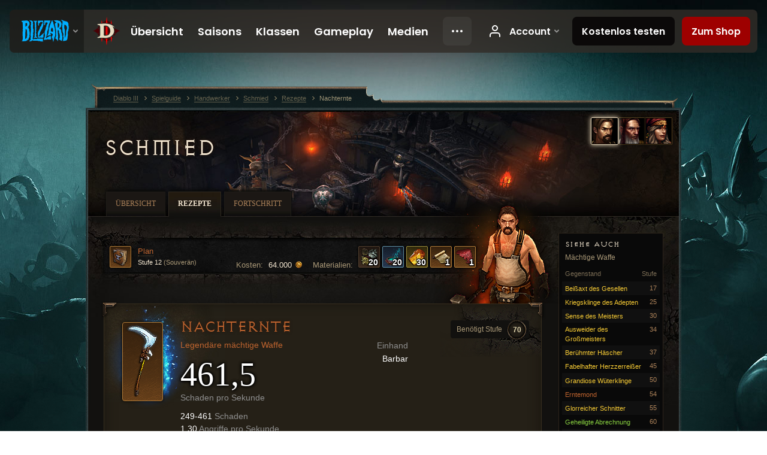

--- FILE ---
content_type: text/html;charset=UTF-8
request_url: https://eu.diablo3.blizzard.com/de-de/artisan/blacksmith/recipe/nights-reaping
body_size: 6927
content:
<!DOCTYPE html>
<html xmlns="http://www.w3.org/1999/xhtml" xml:lang="de-de" lang="de-de">
<head xmlns:og="http://ogp.me/ns#" xmlns:fb="http://ogp.me/ns/fb#">
<script type="text/javascript">
//<![CDATA[
var BlzCookieConsent = {
host: "blizzard.com",
onetrustScriptUrl: "https://cdn.cookielaw.org/scripttemplates/otSDKStub.js",
onetrustDomainScript: "22011b0f-2c46-49a3-a7bf-5f98a4d4da65",
cookieInfoUrlPattern: "/cookies/?$"
}
//]]>
</script>
<script type="text/javascript" src="/static/js/libs/cookie-consent-filter-compat.js?v=58-137" defer></script>
<script>
//<![CDATA[
var dataLayer = dataLayer|| [];
dataLayer.push({
"authenticated": "0" });
(function(w,d,s,l,i){w[l]=w[l]||[];w[l].push({"gtm.start":new Date().getTime(),event:"gtm.js"});var f=d.getElementsByTagName(s)[0], j=d.createElement(s),dl=l!="dataLayer"?"&amp;l="+l:"";j.async=true;j.src=
"//www.googletagmanager.com/gtm.js?id="+i+dl;f.parentNode.insertBefore(j,f);})
(window,document,"script","dataLayer","GTM-TVHPB9J");
//]]>
</script>
<meta http-equiv="imagetoolbar" content="false" />
<meta http-equiv="X-UA-Compatible" content="IE=edge,chrome=1" />
<title>Nachternte - Spielguide - Diablo III</title>
<link rel="icon" href="/static/images/icons/favicon.ico?v=58-137" type="image/x-icon" />
<link rel="shortcut icon" href="/static/images/icons/favicon.ico?v=58-137" type="image/x-icon" />
<link rel="stylesheet" type="text/css" media="all" href="/static/local-common/css/common-game-site.min.css?v=58-137" />
<link rel="stylesheet" type="text/css" media="all" href="/static/css/legal/ratings.css?v=58-137" />
<link rel="stylesheet" type="text/css" media="all" href="/static/css/d3.css?v=137" />
<link rel="stylesheet" type="text/css" media="all" href="/static/css/tooltips.css?v=137" />
<link rel="stylesheet" type="text/css" media="all" href="/static/css/db.css?v=58-137" />
<link rel="stylesheet" type="text/css" media="all" href="/static/css/item/detail.css?v=58-137" />
<link rel="stylesheet" type="text/css" media="all" href="/static/css/item/recipe.css?v=58-137" />
<link rel="stylesheet" type="text/css" media="all" href="/static/css/artisan/shared.css?v=58-137" />
<!--[if IE 6]> <link rel="stylesheet" type="text/css" media="all" href="/static/css/tooltips-ie6.css?v=137" />
<![endif]-->
<script type="text/javascript" src="/static/local-common/js/third-party.js?v=58-137"></script>
<script type="text/javascript" src="/static/local-common/js/common-game-site.min.js?v=58-137"></script>
<meta name="robots" content="" />
<meta name="title" content="Nachternte" />
<meta name="description" content="" />
<meta name="keywords" content="Nachternte, Mächtige Waffen, Gegenstand, Schmied, Einhand, Einhändig" />
<meta name="identifier" content="nights-reaping" />
<meta name="type" content="recipe" />
<meta name="icon" content="https://assets.diablo3.blizzard.com/d3/icons/items/small/unique_mighty_1h_001_x1_demonhunter_male.png" />
<meta name="language" content="de-de" />
<meta name="twitter:card" content="summary" />
<meta name="twitter:title" content="Nachternte - Spielguide - Diablo III" />
<meta name="twitter:description" content="&amp;lt;span class=&amp;quot;d3-color-ffc7b377&amp;quot;&amp;gt;Der Rechtschaffene muss die Verderbten vom Rest der Welt trennen – genauso, wie ein Bauer die Spreu vom Weizen trennt.&amp;lt;/span&amp;gt;" />
<meta name="twitter:image:src" content="https://assets.diablo3.blizzard.com/d3/icons/items/large/unique_mighty_1h_001_x1_demonhunter_male.png" />
<!--[if IE 6]> <script type="text/javascript">
//<![CDATA[
try { document.execCommand('BackgroundImageCache', false, true) } catch(e) {}
//]]>
</script>
<![endif]-->
<script type="text/javascript">
//<![CDATA[
var Core = Core || {},
Login = Login || {};
Core.staticUrl = '/static';
Core.sharedStaticUrl = '/static/local-common';
Core.baseUrl = '/de-de';
Core.projectUrl = '';
Core.cdnUrl = 'https://blzmedia-a.akamaihd.net';
Core.supportUrl = 'http://eu.battle.net/support/';
Core.secureSupportUrl = 'https://eu.battle.net/support/';
Core.project = 'd3';
Core.locale = 'de-de';
Core.language = 'de';
Core.region = 'eu';
Core.shortDateFormat = 'dd.MM.yyyy';
Core.dateTimeFormat = 'dd.MM.yyyy HH:mm';
Core.loggedIn = false;
Core.userAgent = 'web';
Login.embeddedUrl = 'https://eu.battle.net/login/login.frag';
var Flash = Flash || {};
Flash.videoPlayer = 'https://blzmedia-a.akamaihd.net/global-video-player/themes/d3/video-player.swf';
Flash.videoBase = 'https://blzmedia-a.akamaihd.net/d3/media/videos';
Flash.ratingImage = 'https://blzmedia-a.akamaihd.net/global-video-player/ratings/d3/de-de.jpg';
Flash.expressInstall = 'https://blzmedia-a.akamaihd.net/global-video-player/expressInstall.swf';
Flash.videoBase = 'https://assets.diablo3.blizzard.com/d3/media/videos';
//]]>
</script>
<meta property="fb:app_id" content="155068716934" />
<meta property="og:site_name" content="Diablo III" />
<meta property="og:locale" content="de_DE" />
<meta property="og:type" content="website" />
<meta property="og:url" content="https://eu.diablo3.blizzard.com/de-de" />
<meta property="og:image" content="https://assets.diablo3.blizzard.com/d3/icons/items/large/unique_mighty_1h_001_x1_demonhunter_male.png" />
<meta property="og:image" content="https://blzmedia-a.akamaihd.net/battle.net/logos/og-d3.png" />
<meta property="og:image" content="https://blzmedia-a.akamaihd.net/battle.net/logos/og-blizzard.png" />
<meta property="og:title" content="Nachternte" />
<meta property="og:description" content="&lt;span class=&quot;d3-color-ffc7b377&quot;&gt;Der Rechtschaffene muss die Verderbten vom Rest der Welt trennen – genauso, wie ein Bauer die Spreu vom Weizen trennt.&lt;/span&gt;" />
<link rel="canonical" href="https://eu.diablo3.blizzard.com/de-de" />
<meta property="d3-cloud-provider" content="aws" />
<meta property="d3-app-name" content="d3-site-prod-eu" />
<meta property="d3-app-version" content="9.5.0" />
</head>
<body class="de-de db-detail item-detail db-subpage artisan-blacksmith artisan-subpage-blacksmith" itemscope="itemscope" itemtype="http://schema.org/WebPage" data-legal-country="US">
<noscript><iframe src="https://www.googletagmanager.com/ns.html?id=GTM-TVHPB9J"
height="0" width="0" style="display:none;visibility:hidden"></iframe></noscript>
<blz-nav
locale="de-de"
content="d3"
link-prefix="https://diablo3.blizzard.com/"
hidden
>
<script async src="https://navbar.blizzard.com/static/v1/nav.js"></script>
</blz-nav>
<div class="bg-wrapper">
<div class="wrapper">
<div id="main-content"></div>
<div class="body" itemscope="itemscope" itemtype="http://schema.org/WebPageElement">
<div class="body-top">
<div class="body-bot">
	<div class="page-header page-header-db">
	<div class="db-page-jumper" id="page-jumper">


			<a href="/de-de/artisan/blacksmith/recipe/"
				data-title="Schmied"
				class="jump-active ">

	 
		<span class="icon-portrait icon-frame " style="background-image: url('https://assets.diablo3.blizzard.com/d3/icons/portraits/42/pt_blacksmith.png'); width: 42px; height: 42px;">
			<span class="frame"></span>
		</span>
			</a>

			<a href="/de-de/artisan/jeweler/recipe/"
				data-title="Juwelenschmied"
				class=" ">

	 
		<span class="icon-portrait icon-frame " style="background-image: url('https://assets.diablo3.blizzard.com/d3/icons/portraits/42/pt_jeweler.png'); width: 42px; height: 42px;">
			<span class="frame"></span>
		</span>
			</a>

			<a href="/de-de/artisan/mystic/recipe/"
				data-title="Mystikerin"
				class=" ">

	 
		<span class="icon-portrait icon-frame " style="background-image: url('https://assets.diablo3.blizzard.com/d3/icons/portraits/42/pt_mystic.png'); width: 42px; height: 42px;">
			<span class="frame"></span>
		</span>
			</a>

	<span class="clear"><!-- --></span>

		<div class="jump-tip" style="display: none">
			<div class="jump-tip-arrow"></div>
			<div class="jump-tip-text"></div>
		</div>
	</div>



	<h2 class="header-2" >			<a href="/de-de/artisan/blacksmith/">Schmied</a>
</h2>
	</div>


	<ul class="tab-menu ">
				<li class="menu-overview ">
					<a href="/de-de/artisan/blacksmith/"
					
					>
					<span>Übersicht</span>
					</a>
				</li>
				<li class="menu-recipe ">
					<a href="/de-de/artisan/blacksmith/recipe/"
					
					 class="tab-active">
					<span>Rezepte</span>
					</a>
				</li>
				<li class="menu-training ">
					<a href="/de-de/artisan/blacksmith/progression/"
					
					>
					<span>Fortschritt</span>
					</a>
				</li>
	</ul>

	<div class="page-body is-recipe">
		<div class="item-right">
	<div class="db-mini-nav colors-subtle">

	<div class="db-mini-nav-header">


	<h3 class="header-3" >			Siehe auch
</h3>

			<span class="subtitle">Mächtige Waffe</span>

		<div class="column-headers">
			<span class="float-right">Stufe</span>
				Gegenstand
	</div>
	</div>

		<ul>


				<li class="d3-color-yellow row1" itemprop="relatedLink"  itemscope="itemscope">
					<a href="/de-de/artisan/blacksmith/recipe/journeyman-maw-axe" itemprop="url">
						<span class="name" itemprop="name">Beißaxt des Gesellen</span>
							<span class="note">17</span>

	<span class="clear"><!-- --></span>
					</a>
				</li>


				<li class="d3-color-yellow row2" itemprop="relatedLink"  itemscope="itemscope">
					<a href="/de-de/artisan/blacksmith/recipe/adept-war-blade" itemprop="url">
						<span class="name" itemprop="name">Kriegsklinge des Adepten</span>
							<span class="note">25</span>

	<span class="clear"><!-- --></span>
					</a>
				</li>


				<li class="d3-color-yellow row1" itemprop="relatedLink"  itemscope="itemscope">
					<a href="/de-de/artisan/blacksmith/recipe/master-scythe" itemprop="url">
						<span class="name" itemprop="name">Sense des Meisters</span>
							<span class="note">30</span>

	<span class="clear"><!-- --></span>
					</a>
				</li>


				<li class="d3-color-yellow row2" itemprop="relatedLink"  itemscope="itemscope">
					<a href="/de-de/artisan/blacksmith/recipe/grand-master-eviscerator" itemprop="url">
						<span class="name" itemprop="name">Ausweider des Großmeisters</span>
							<span class="note">34</span>

	<span class="clear"><!-- --></span>
					</a>
				</li>


				<li class="d3-color-yellow row1" itemprop="relatedLink"  itemscope="itemscope">
					<a href="/de-de/artisan/blacksmith/recipe/illustrious-reaver" itemprop="url">
						<span class="name" itemprop="name">Berühmter Häscher</span>
							<span class="note">37</span>

	<span class="clear"><!-- --></span>
					</a>
				</li>


				<li class="d3-color-yellow row2" itemprop="relatedLink"  itemscope="itemscope">
					<a href="/de-de/artisan/blacksmith/recipe/magnificent-gut-wrench" itemprop="url">
						<span class="name" itemprop="name">Fabelhafter Herzzerreißer</span>
							<span class="note">45</span>

	<span class="clear"><!-- --></span>
					</a>
				</li>


				<li class="d3-color-yellow row1" itemprop="relatedLink"  itemscope="itemscope">
					<a href="/de-de/artisan/blacksmith/recipe/resplendent-rage-blade" itemprop="url">
						<span class="name" itemprop="name">Grandiose Wüterklinge</span>
							<span class="note">50</span>

	<span class="clear"><!-- --></span>
					</a>
				</li>


				<li class="d3-color-orange row2" itemprop="relatedLink"  itemscope="itemscope">
					<a href="/de-de/artisan/blacksmith/recipe/harvest-moon" itemprop="url">
						<span class="name" itemprop="name">Erntemond</span>
							<span class="note">54</span>

	<span class="clear"><!-- --></span>
					</a>
				</li>


				<li class="d3-color-yellow row1" itemprop="relatedLink"  itemscope="itemscope">
					<a href="/de-de/artisan/blacksmith/recipe/glorious-reaper" itemprop="url">
						<span class="name" itemprop="name">Glorreicher Schnitter</span>
							<span class="note">55</span>

	<span class="clear"><!-- --></span>
					</a>
				</li>


				<li class="d3-color-green row2" itemprop="relatedLink"  itemscope="itemscope">
					<a href="/de-de/artisan/blacksmith/recipe/hallowed-reckoning" itemprop="url">
						<span class="name" itemprop="name">Geheiligte Abrechnung</span>
							<span class="note">60</span>

	<span class="clear"><!-- --></span>
					</a>
				</li>


				<li class="d3-color-yellow row1" itemprop="relatedLink"  itemscope="itemscope">
					<a href="/de-de/artisan/blacksmith/recipe/exalted-massacre-axe" itemprop="url">
						<span class="name" itemprop="name">Herausragende Massakeraxt</span>
							<span class="note">60</span>

	<span class="clear"><!-- --></span>
					</a>
				</li>


				<li class="d3-color-yellow row2" itemprop="relatedLink"  itemscope="itemscope">
					<a href="/de-de/artisan/blacksmith/recipe/exquisite-caldean-sword" itemprop="url">
						<span class="name" itemprop="name">Auserlesenes caldeanisches Schwert</span>
							<span class="note">61</span>

	<span class="clear"><!-- --></span>
					</a>
				</li>


				<li class="active row1" itemprop="relatedLink"  itemscope="itemscope">
					<a href="/de-de/artisan/blacksmith/recipe/nights-reaping" itemprop="url">
						<span class="name" itemprop="name">Nachternte</span>
							<span class="note">70</span>

	<span class="clear"><!-- --></span>
					</a>
				</li>


				<li class="d3-color-yellow row2" itemprop="relatedLink"  itemscope="itemscope">
					<a href="/de-de/artisan/blacksmith/recipe/sovereign-limb-cleaver" itemprop="url">
						<span class="name" itemprop="name">Souveräner Zerhacker</span>
							<span class="note">70</span>

	<span class="clear"><!-- --></span>
					</a>
				</li>


				<li class="d3-color-green row1" itemprop="relatedLink"  itemscope="itemscope">
					<a href="/de-de/artisan/blacksmith/recipe/hallowed-nemesis" itemprop="url">
						<span class="name" itemprop="name">Geheiligte Nemesis</span>
							<span class="note">70</span>

	<span class="clear"><!-- --></span>
					</a>
				</li>
		</ul>
	<span class="clear"><!-- --></span>
	</div>
		</div>

		<div class="item-left">

	<div class="recipe-source colors-subtle">
		<div class="source-costs">
			<span class="label">Materialien:</span>
    <div class="recipe-materials">
			<a href="/de-de/item/reusable-parts-Crafting_AssortedParts_01" class="material d3-color-white">




	<span class="d3-icon d3-icon-item d3-icon-item-small  d3-icon-item-white">
		<span class="icon-item-gradient">
			<span class="icon-item-inner icon-item-square" style="background-image: url(https://assets.diablo3.blizzard.com/d3/icons/items/small/crafting_assortedparts_01_demonhunter_male.png); ">
					<span class="d3-num">20</span>
			</span>
		</span>
	</span>
			</a>
			<a href="/de-de/item/arcane-dust-Crafting_Magic_01" class="material d3-color-blue">




	<span class="d3-icon d3-icon-item d3-icon-item-small  d3-icon-item-blue">
		<span class="icon-item-gradient">
			<span class="icon-item-inner icon-item-square" style="background-image: url(https://assets.diablo3.blizzard.com/d3/icons/items/small/crafting_magic_01_demonhunter_male.png); ">
					<span class="d3-num">20</span>
			</span>
		</span>
	</span>
			</a>
			<a href="/de-de/item/veiled-crystal-Crafting_Rare_01" class="material d3-color-yellow">




	<span class="d3-icon d3-icon-item d3-icon-item-small  d3-icon-item-yellow">
		<span class="icon-item-gradient">
			<span class="icon-item-inner icon-item-square" style="background-image: url(https://assets.diablo3.blizzard.com/d3/icons/items/small/crafting_rare_01_demonhunter_male.png); ">
					<span class="d3-num">30</span>
			</span>
		</span>
	</span>
			</a>
			<a href="/de-de/item/khanduran-rune-p2_ActBountyReagent_01" class="material d3-color-orange">




	<span class="d3-icon d3-icon-item d3-icon-item-small  d3-icon-item-orange">
		<span class="icon-item-gradient">
			<span class="icon-item-inner icon-item-square" style="background-image: url(https://assets.diablo3.blizzard.com/d3/icons/items/small/p2_actbountyreagent_01_demonhunter_male.png); ">
					<span class="d3-num">1</span>
			</span>
		</span>
	</span>
			</a>
			<a href="/de-de/item/arreat-war-tapestry-p2_ActBountyReagent_03" class="material d3-color-orange">




	<span class="d3-icon d3-icon-item d3-icon-item-small  d3-icon-item-orange">
		<span class="icon-item-gradient">
			<span class="icon-item-inner icon-item-square" style="background-image: url(https://assets.diablo3.blizzard.com/d3/icons/items/small/p2_actbountyreagent_03_demonhunter_male.png); ">
					<span class="d3-num">1</span>
			</span>
		</span>
	</span>
			</a>
	</div>
		</div>

		<div class="source-costs">
			<span class="label">Kosten:</span>
			<span class="cost">64.000 <span class="icon-16 icon-16-gold"></span></span>
		</div>

			<div class="source-text" data-d3tooltip="item/plan-nights-reaping-CraftingPlan_Smith_12_Legendary_Unique_Mighty_1H_001_x1">




	<span class="d3-icon d3-icon-item d3-icon-item-32  d3-icon-item-orange">
		<span class="icon-item-gradient">
			<span class="icon-item-inner icon-item-square" style="background-image: url(https://assets.diablo3.blizzard.com/d3/icons/items/small/craftingplan_smith_12_legendary_unique_mighty_1h_001_x1_demonhunter_male.png); ">
			</span>
		</span>
	</span>

				<div class="plan">
					<span class="tip d3-color-orange">Plan</span>
					<span class="rank">Stufe 12 <span>(Souverän)</span></span>
				</div>

	<span class="clear"><!-- --></span>
			</div>

		<div class="artisan-silhouette blacksmith"></div>

	<span class="clear"><!-- --></span>
	</div>

		<div class="db-detail-box colors-subtle item-detail-box icon-size-square">
 


		<div class="detail-icon  effect-bg effect-bg-cold">




	<span class="d3-icon d3-icon-item d3-icon-item-large  d3-icon-item-orange">
		<span class="icon-item-gradient">
			<span class="icon-item-inner icon-item-default" style="background-image: url(https://assets.diablo3.blizzard.com/d3/icons/items/large/unique_mighty_1h_001_x1_demonhunter_male.png); ">
			</span>
		</span>
	</span>
		</div>

			<div class="detail-level">
				<div class="detail-level-inner">
					Benötigt Stufe
				</div>
				<span class="detail-level-number">70</span>
			</div>


		<div class="detail-text">

			

	<h2 class="header-2 d3-color-orange" >Nachternte</h2>




	<div class="d3-item-properties">




		<ul class="item-type-right">


				<li class="item-slot">Einhand</li>

				<li class="item-class-specific d3-color-white">

							<a href="/de-de/class/barbarian/">
								Barbar
							</a>

				</li>
		</ul>



	<ul class="item-type">
		<li>
			<span class="d3-color-orange">Legendäre mächtige Waffe</span>
		</li>
	</ul>
		<ul class="item-armor-weapon item-weapon-dps">
			<li class="big"><span class="value">461,5</span></li>
			<li>Schaden pro Sekunde</li>
		</ul>
		<ul class="item-armor-weapon item-weapon-damage">
			<li><span class="value"><p>249-461 <span class="d3-color-FF888888">Schaden</span></p>
<p>1,30 <span class="d3-color-FF888888">Angriffe pro Sekunde</span></p></span></li>
		</ul>



	<div class="item-before-effects"></div>



		<ul class="item-effects">


		<p class="item-property-category">Primär</p>
			<span class="tooltip-icon-bullet"></span> <span class="d3-color-ff6969ff">+[981 - 1199]-[1175 - 1490] Kälteschaden</span><br/>
			<span class="tooltip-icon-bullet"></span> <span class="d3-color-ff6969ff">+[14 - 18]% Leben</span><br/>



					<br/>


	<li class="d3-color-blue"><p><span class="d3-color-ff6969ff">+4 zufällige magische Eigenschaften</span></p></li>



		</ul>


		<ul class="item-extras">
		<li>Account Bound</li>
		</ul>
		<span class="item-unique-equipped">Unique Equipped</span>
	<span class="clear"><!-- --></span>
	</div>
		</div>


		<span class="corner tl"></span>
		<span class="corner tr"></span>
		<span class="corner bl"></span>
		<span class="corner br"></span>
	</div>
		<div class="db-flavor-text">
			


	<h3 class="subheader-3" ><span class="d3-color-ffc7b377">Der Rechtschaffene muss die Verderbten vom Rest der Welt trennen – genauso, wie ein Bauer die Spreu vom Weizen trennt.</span></h3>

		</div>
		</div>

	<span class="clear"><!-- --></span>
	</div>


<span class="clear"><!-- --></span>
<div class="social-media-container no-font-boost">
<h2 class="social-media-title">Soziale Netzwerke</h2>
<ul class="social-media">
<li class="atom-feed">
<a href="/de-de" target="_blank"></a>
</li>
<li class="facebook">
<a href="https://www.facebook.com/Diablo.de" title=""></a>
</li>
<li class="twitter">
<a href="http://twitter.com/Diablo_de" title=""></a>
</li>
<li class="youtube">
<a href="http://www.youtube.com/Diablode" title=""></a>
</li>
<span class="clear"><!-- --></span>
</ul>
</div>
<div class="chat-gem-container">
<a href="javascript:;" class="chat-gem" id="chat-gem"></a>
</div>
</div>
</div>
<div class="body-trail">
<ol class="ui-breadcrumb">
<li itemscope="itemscope" itemtype="http://schema.org/SiteNavigationElement">
<a href="/de-de/" rel="np" class="breadcrumb-arrow" itemprop="url">
<span class="breadcrumb-text" itemprop="name">Diablo III</span>
</a>
</li>
<li itemscope="itemscope" itemtype="http://schema.org/SiteNavigationElement">
<a href="/de-de/game/" rel="np" class="breadcrumb-arrow" itemprop="url">
<span class="breadcrumb-text" itemprop="name">Spielguide</span>
</a>
</li>
<li itemscope="itemscope" itemtype="http://schema.org/SiteNavigationElement">
<a href="/de-de/artisan/" rel="np" class="breadcrumb-arrow" itemprop="url">
<span class="breadcrumb-text" itemprop="name">Handwerker</span>
</a>
</li>
<li itemscope="itemscope" itemtype="http://schema.org/SiteNavigationElement">
<a href="/de-de/artisan/blacksmith/" rel="np" class="breadcrumb-arrow" itemprop="url">
<span class="breadcrumb-text" itemprop="name">Schmied</span>
</a>
</li>
<li itemscope="itemscope" itemtype="http://schema.org/SiteNavigationElement">
<a href="/de-de/artisan/blacksmith/recipe/" rel="np" class="breadcrumb-arrow" itemprop="url">
<span class="breadcrumb-text" itemprop="name">Rezepte</span>
</a>
</li>
<li class="last" itemscope="itemscope" itemtype="http://schema.org/SiteNavigationElement">
<a href="/de-de/artisan/blacksmith/recipe/nights-reaping" rel="np" itemprop="url">
<span class="breadcrumb-text" itemprop="name">Nachternte</span>
</a>
</li>
</ol>
<span class="clear"><!-- --></span>
</div>
</div>
<div class="nav-footer-wrapper">
<blz-nav-footer
legal-title-id="17459"
supported-locales='["en-us", "es-mx", "pt-br", "ja-jp", "de-de", "en-gb", "es-es", "fr-fr", "it-it", "pl-pl", "ru-ru", "ko-kr", "zh-tw"]'
cookies-url="https://www.blizzard.com/cookies"
role="presentation">
<script src="https://navbar.blizzard.com/static/v1/footer.js" async="async"></script>
</blz-nav-footer>
</div>
</div>
</div>
<script>
//<![CDATA[
var xsToken = '';
var supportToken = '';
var jsonSearchHandlerUrl = '\//eu.battle.net';
var Msg = Msg || {};
Msg.support = {
ticketNew: 'Ticket {0} wurde erstellt.',
ticketStatus: 'Der Ticketstatus zu Ticket {0} hat sich zu {1} verändert.',
ticketOpen: 'Offen',
ticketAnswered: 'Beantwortet',
ticketResolved: 'Abgeschlossen',
ticketCanceled: 'Geschlossen',
ticketArchived: 'Archiviert',
ticketInfo: 'Informationen benötigt',
ticketAll: 'Zeige alle Tickets'
};
Msg.cms = {
requestError: 'Deine Anfrage konnte nicht bearbeitet werden',
ignoreNot: 'Dieser Benutzer wird nicht ignoriert',
ignoreAlready: 'Dieser Benutzer wird bereits ignoriert',
stickyRequested: 'Sticky beantragt',
stickyHasBeenRequested: 'Du hast bereits einen Sticky-Antrag für diesen Beitrag gestellt.',
postAdded: 'Beitrag zur Beobachtung hinzugefügt',
postRemoved: 'Beitrag von der Beobachtung gestrichen',
userAdded: 'Benutzer zur Beobachtung hinzugefügt',
userRemoved: 'Benutzer von der Beobachtung gestrichen',
validationError: 'Ein benötigtes Feld ist nicht ausgefüllt',
characterExceed: 'Der Inhalt des Textfeldes überschreitet XXXXXX Buchstaben.',
searchFor: "Suche nach",
searchTags: "Artikel markiert:",
characterAjaxError: "Du bist möglicherweise nicht mehr eingeloggt. Bitte aktualisiere die Seite und versuche es erneut.",
ilvl: "Stufe {0}",
shortQuery: "Die Suchanfrage muss mindest zwei Buchstaben lang sein",
editSuccess: "Erfolgreich. Neu laden?",
postDelete: "Bist du sicher, dass du diesen Beitrag löschen möchtest?",
throttleError: "Du musst warten, bevor du einen weiteren Kommentar erstellen kannst."
};
Msg.bml= {
bold: 'Fett',
italics: 'Kursiv',
underline: 'Unterstrichen',
list: 'Unsortierte Liste',
listItem: 'Auflisten',
quote: 'Zitieren',
quoteBy: 'Beitrag von {0}',
unformat: 'Formatierung entfernen',
cleanup: 'Umbruch korrigieren',
code: 'Code-Abschnitte',
item: 'WoW-Gegenstand',
itemPrompt: 'Gegenstands-ID:',
url: 'URL',
urlPrompt: 'URL-Adresse:'
};
Msg.ui= {
submit: 'Abschicken',
cancel: 'Abbrechen',
reset: 'Zurücksetzen',
viewInGallery: 'Zur Galerie',
loading: 'Lade …',
unexpectedError: 'Ein Fehler ist aufgetreten',
fansiteFind: 'Finde dies auf …',
fansiteFindType: 'Finde {0} auf …',
fansiteNone: 'Keine Fanseiten verfügbar.',
flashErrorHeader: 'Adobe Flash Player muss installiert sein, um diesen Inhalt anzuzeigen.',
flashErrorText: 'Download Adobe Flash Player',
flashErrorUrl: 'http://get.adobe.com/flashplayer/',
save: 'Speichern'
};
Msg.grammar= {
colon: '{0}:',
first: 'Erster',
last: 'Letzter',
ellipsis: ' …'
};
Msg.fansite= {
achievement: 'Erfolg',
character: 'Charakter',
faction: 'Fraktion',
'class': 'Klasse',
object: 'Objekt',
talentcalc: 'Talente',
skill: 'Beruf',
quest: 'Quest',
spell: 'Zauber',
event: 'Event',
title: 'Titel',
arena: 'Arenateam',
guild: 'Gilde',
zone: 'Zone',
item: 'Gegenstand',
race: 'Volk',
npc: 'NPC',
pet: 'Haustier'
};
Msg.search= {
noResults: 'Es gab keine Ergebnisse.',
kb: 'Support',
post: 'Foren',
article: 'Artikel',
static: 'Allgemein',
wowcharacter: 'WoW-Charaktere',
wowitem: 'WoW-Gegenstand',
wowguild: 'Gilden',
wowarenateam: 'Arenateams',
url: 'Vorgeschlagene Links',
friend: 'Freunde',
product: 'Marketplace-Produkte',
other: 'Andere'
};
//]]>
</script>
<script type="text/javascript" src="/static/js/libs/toolkit-modal.js?v=137"></script>
<script type="text/javascript" src="/static/js/d3.js?v=137"></script>
<script type="text/javascript" src="/static/js/navbar.js?v=137"></script>
<script type="text/javascript">
//<![CDATA[
$(function(){
Tooltip.maxWidth = 350;
});
//]]>
</script>
<script type="text/javascript" src="/static/js/blog/responsive-blog-design.min.js?v=137"></script>
<script type="text/javascript" src="/static/js/db.js?v=58-137"></script>
<script type="text/javascript" src="/static/js/item/detail.js?v=58-137"></script>
<div id="modal" class="modal hide">
<div class="modal-content">
<div class="modal__media"></div>
<div class="modal-corner modal-corner-top-left"></div>
<div class="modal-corner modal-corner-top-right"></div>
<div class="modal-corner modal-corner-bottom-left"></div>
<div class="modal-corner modal-corner-bottom-right"></div>
<div class="modal-border modal-border-top"></div>
<div class="modal-border modal-border-right"></div>
<div class="modal-border modal-border-bottom"></div>
<div class="modal-border modal-border-left"></div>
<div class="modal-controls">
<div class="prev arrow-tab modal-navigation"><div class="heroes-arrow"></div></div>
<div class="next arrow-tab modal-navigation"><div class="heroes-arrow"></div></div>
</div>
<span class="media-btn close">×</span>
</div>
</div>
</body>
</html>